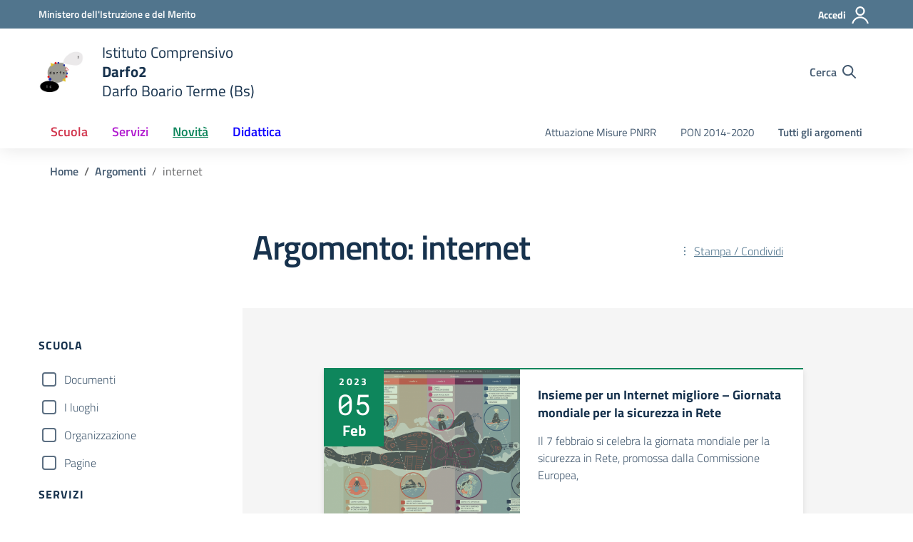

--- FILE ---
content_type: text/css
request_url: https://www.icdarfo2.edu.it/wp-content/themes/design-scuole-wordpress-theme-child/style.css?ver=6.9
body_size: 223
content:
/*!
Theme Name: Design Scuole Italia - Child
Author: Dipartimento per la trasformazione digitale - Presidenza del Consiglio dei Ministri
Description: Design Scuole Italia è il tema di WordPress per i siti delle Scuole Italiane. Rispetta le linee guida di design dell’Agenzia per l’Italia digitale rilasciare dal Team per la Trasformazione Digitale. Utilizza Bootstrap Italia. Basato sul precedente lavoro di Marco Buttarini.
Version: 8.1
License: AGPL 3.0 or later
Text Domain: design_scuole_italia
*/
/*!
Template: design-scuole-wordpress-theme
*/

--- FILE ---
content_type: application/javascript
request_url: https://www.icdarfo2.edu.it/wp-content/themes/design-scuole-wordpress-theme/assets/js/modernizr.custom.js?ver=6.9
body_size: 2952
content:
!function(i,u,d){function m(e,t){return typeof e===t}function p(e){return e.replace(/([a-z])-([a-z])/g,function(e,t,n){return t+n.toUpperCase()}).replace(/^-/,"")}function h(e){return"function"!=typeof u.createElement?u.createElement(e):g?u.createElementNS.call(u,"http://www.w3.org/2000/svg",e):u.createElement.apply(u,arguments)}function o(e,t,n,r){var o,a,i,s,l="modernizr",c=h("div");(s=u.body)||((s=h(g?"svg":"body")).fake=!0);if(parseInt(n,10))for(;n--;)(a=h("div")).id=r?r[n]:l+(n+1),c.appendChild(a);return(o=h("style")).type="text/css",o.id="s"+l,(s.fake?s:c).appendChild(o),s.appendChild(c),o.styleSheet?o.styleSheet.cssText=e:o.appendChild(u.createTextNode(e)),c.id=l,s.fake&&(s.style.background="",s.style.overflow="hidden",i=f.style.overflow,f.style.overflow="hidden",f.appendChild(s)),o=t(c,e),s.fake?(s.parentNode.removeChild(s),f.style.overflow=i,f.offsetHeight):c.parentNode.removeChild(c),!!o}function a(e){return e.replace(/([A-Z])/g,function(e,t){return"-"+t.toLowerCase()}).replace(/^ms-/,"-ms-")}function U(e,t){var n=e.length;if("CSS"in i&&"supports"in i.CSS){for(;n--;)if(i.CSS.supports(a(e[n]),t))return!0;return!1}if("CSSSupportsRule"in i){for(var r=[];n--;)r.push("("+a(e[n])+":"+t+")");return o("@supports ("+(r=r.join(" or "))+") { #modernizr { position: absolute; } }",function(e){return"absolute"==(e=e,t=null,n="position","getComputedStyle"in i?(r=getComputedStyle.call(i,e,t),o=i.console,null!==r?n&&(r=r.getPropertyValue(n)):o&&o[o.error?"error":"log"].call(o,"getComputedStyle returning null, its possible modernizr test results are inaccurate")):r=!t&&e.currentStyle&&e.currentStyle[n],r);var t,n,r,o})}return d}function q(e,t,n,r){function o(){i&&(delete M.style,delete M.modElem)}if(r=void 0!==r&&r,void 0!==n){var a=U(e,n);if(void 0!==a)return a}for(var i,s,l,c,u,f=["modernizr","tspan","samp"];!M.style&&f.length;)i=!0,M.modElem=h(f.shift()),M.style=M.modElem.style;for(l=e.length,s=0;s<l;s++)if(c=e[s],u=M.style[c],~(""+c).indexOf("-")&&(c=p(c)),M.style[c]!==d){if(r||void 0===n)return o(),"pfx"!=t||c;try{M.style[c]=n}catch(e){}if(M.style[c]!=u)return o(),"pfx"!=t||c}return o(),!1}function r(e,t,n,r,o){var a,i,s=e.charAt(0).toUpperCase()+e.slice(1),l=(e+" "+Z.join(s+" ")+s).split(" ");if(m(t,"string")||void 0===t)return q(l,t,r,o);var c=(e+" "+W.join(s+" ")+s).split(" "),u=t,f=n;for(i in c)if(c[i]in u)if(!1===f)return c[i];else{a=u[c[i]];if(m(a,"function")){var d=a;var p=f||u;return function(){return d.apply(p,arguments)};return}else return a}return!1}function e(e,t,n){return r(e,d,d,t,n)}var A=[],s=[],t={_version:"3.6.0",_config:{classPrefix:"",enableClasses:!0,enableJSClass:!0,usePrefixes:!0},_q:[],on:function(e,t){var n=this;setTimeout(function(){t(n[e])},0)},addTest:function(e,t,n){s.push({name:e,fn:t,options:n})},addAsyncTest:function(e){s.push({name:null,fn:e})}},n=function(){},l=(n.prototype=t,n=new n,t._config.usePrefixes?" -webkit- -moz- -o- -ms- ".split(" "):["",""]),f=(t._prefixes=l,u.documentElement),g="svg"===f.nodeName.toLowerCase();if(!g){var c=void 0!==i?i:this,v=u;function O(){var e=_.elements;return"string"==typeof e?e.split(" "):e}function y(e){var t=V[e[H]];return t||(t={},x++,e[H]=x,V[x]=t),t}function R(e,t,n){return t=t||v,E?t.createElement(e):!(t=(n=n||y(t)).cache[e]?n.cache[e].cloneNode():B.test(e)?(n.cache[e]=n.createElem(e)).cloneNode():n.createElem(e)).canHaveChildren||$.test(e)||t.tagUrn?t:n.frag.appendChild(t)}function C(e){var t,n,r,o,a,i=y(e=e||v);return!_.shivCSS||S||i.hasCSS||(i.hasCSS=(o="article,aside,dialog,figcaption,figure,footer,header,hgroup,main,nav,section{display:block}mark{background:#FF0;color:#000}template{display:none}",a=(r=e).createElement("p"),r=r.getElementsByTagName("head")[0]||r.documentElement,a.innerHTML="x<style>"+o+"</style>",!!r.insertBefore(a.lastChild,r.firstChild))),E||(t=e,(n=i).cache||(n.cache={},n.createElem=t.createElement,n.createFrag=t.createDocumentFragment,n.frag=n.createFrag()),t.createElement=function(e){return _.shivMethods?R(e,t,n):n.createElem(e)},t.createDocumentFragment=Function("h,f","return function(){var n=f.cloneNode(),c=n.createElement;h.shivMethods&&("+O().join().replace(/[\w\-:]+/g,function(e){return n.createElem(e),n.frag.createElement(e),'c("'+e+'")'})+");return n}")(_,n.frag)),e}var S,E,b=c.html5||{},$=/^<|^(?:button|map|select|textarea|object|iframe|option|optgroup)$/i,B=/^(?:a|b|code|div|fieldset|h1|h2|h3|h4|h5|h6|i|label|li|ol|p|q|span|strong|style|table|tbody|td|th|tr|ul)$/i,H="_html5shiv",x=0,V={};try{var w=v.createElement("a");w.innerHTML="<xyz></xyz>",S="hidden"in w,E=1==w.childNodes.length||(v.createElement("a"),void 0===(L=v.createDocumentFragment()).cloneNode)||void 0===L.createDocumentFragment||void 0===L.createElement}catch(e){E=S=!0}var _={elements:b.elements||"abbr article aside audio bdi canvas data datalist details dialog figcaption figure footer header hgroup main mark meter nav output picture progress section summary template time video",version:"3.7.3",shivCSS:!1!==b.shivCSS,supportsUnknownElements:E,shivMethods:!1!==b.shivMethods,type:"default",shivDocument:C,createElement:R,createDocumentFragment:function(e,t){if(e=e||v,E)return e.createDocumentFragment();for(var n=(t=t||y(e)).frag.cloneNode(),r=0,o=O(),a=o.length;r<a;r++)n.createElement(o[r]);return n},addElements:function(e,t){var n=_.elements;"string"!=typeof n&&(n=n.join(" ")),"string"!=typeof e&&(e=e.join(" ")),_.elements=n+" "+e,C(t)}};c.html5=_,C(v),"object"==typeof module&&module.exports&&(module.exports=_)}function J(e){var t,n=l.length,r=i.CSSRule;if(void 0===r)return d;if(e){if((t=(e=e.replace(/^@/,"")).replace(/-/g,"_").toUpperCase()+"_RULE")in r)return"@"+e;for(var o=0;o<n;o++){var a=l[o];if(a.toUpperCase()+"_"+t in r)return"@-"+a.toLowerCase()+"-"+e}}return!1}var N,P,j,k,z,T,F,L,I,w="Moz O ms Webkit",W=t._config.usePrefixes?w.toLowerCase().split(" "):[],Z=(t._domPrefixes=W,t._config.usePrefixes?w.split(" "):[]),G=(t._cssomPrefixes=Z,t.atRule=J,t.testStyles=o,{elem:h("modernizr")}),M=(n._q.push(function(){delete G.elem}),{style:G.elem.style});for(F in n._q.unshift(function(){delete M.style}),t.testProp=function(e,t,n){return q([e],d,t,n)},t.testAllProps=r,t.testAllProps=e,n.addTest("csstransitions",e("transition","all",!0)),n.addTest("cssanimations",e("animationName","a",!0)),t.prefixed=function(e,t,n){return 0===e.indexOf("@")?J(e):(-1!=e.indexOf("-")&&(e=p(e)),t?r(e,t,n):r(e,"pfx"))},s)if(s.hasOwnProperty(F)){if(N=[],(P=s[F]).name&&(N.push(P.name.toLowerCase()),P.options)&&P.options.aliases&&P.options.aliases.length)for(j=0;j<P.options.aliases.length;j++)N.push(P.options.aliases[j].toLowerCase());for(k=m(P.fn,"function")?P.fn():P.fn,z=0;z<N.length;z++)1===(T=N[z].split(".")).length?n[T[0]]=k:(!n[T[0]]||n[T[0]]instanceof Boolean||(n[T[0]]=new Boolean(n[T[0]])),n[T[0]][T[1]]=k),A.push((k?"":"no-")+T.join("-"))}L=A,b=f.className,c=n._config.classPrefix||"",g&&(b=b.baseVal),n._config.enableJSClass&&(I=new RegExp("(^|\\s)"+c+"no-js(\\s|$)"),b=b.replace(I,"$1"+c+"js$2")),n._config.enableClasses&&(b+=" "+c+L.join(" "+c),g?f.className.baseVal=b:f.className=b),delete t.addTest,delete t.addAsyncTest;for(var D=0;D<n._q.length;D++)n._q[D]();i.Modernizr=n}(window,document);